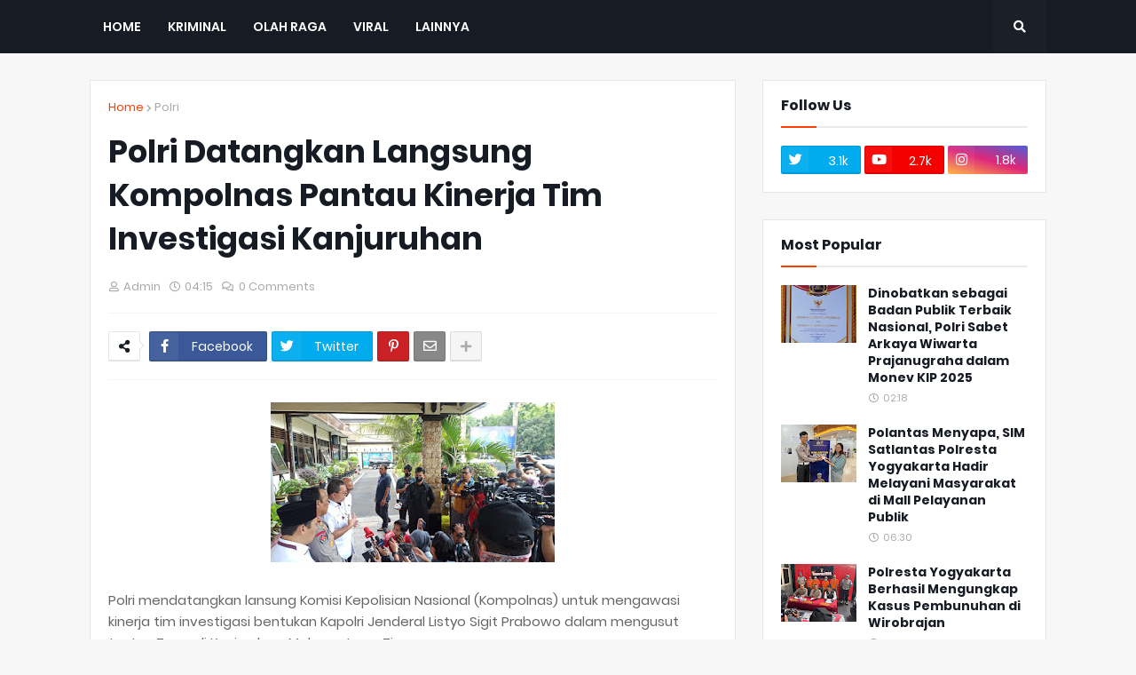

--- FILE ---
content_type: text/html; charset=utf-8
request_url: https://www.google.com/recaptcha/api2/aframe
body_size: 268
content:
<!DOCTYPE HTML><html><head><meta http-equiv="content-type" content="text/html; charset=UTF-8"></head><body><script nonce="OTsxAcyLv3AVzVZ0k6wL-g">/** Anti-fraud and anti-abuse applications only. See google.com/recaptcha */ try{var clients={'sodar':'https://pagead2.googlesyndication.com/pagead/sodar?'};window.addEventListener("message",function(a){try{if(a.source===window.parent){var b=JSON.parse(a.data);var c=clients[b['id']];if(c){var d=document.createElement('img');d.src=c+b['params']+'&rc='+(localStorage.getItem("rc::a")?sessionStorage.getItem("rc::b"):"");window.document.body.appendChild(d);sessionStorage.setItem("rc::e",parseInt(sessionStorage.getItem("rc::e")||0)+1);localStorage.setItem("rc::h",'1768780267963');}}}catch(b){}});window.parent.postMessage("_grecaptcha_ready", "*");}catch(b){}</script></body></html>